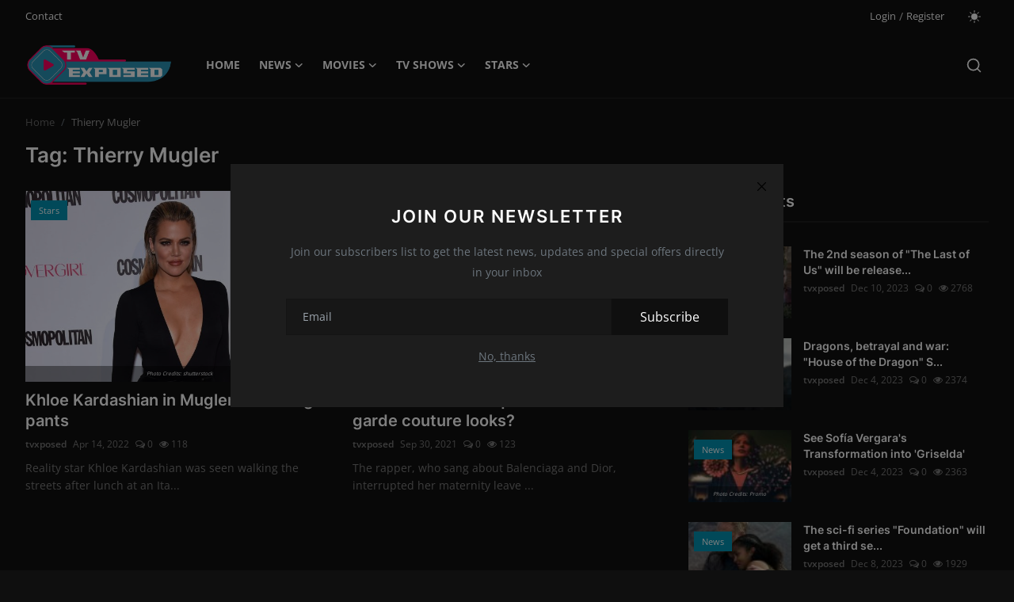

--- FILE ---
content_type: text/html; charset=utf-8
request_url: https://www.google.com/recaptcha/api2/aframe
body_size: 266
content:
<!DOCTYPE HTML><html><head><meta http-equiv="content-type" content="text/html; charset=UTF-8"></head><body><script nonce="e6MvDvvj6vHbh19s_u0OQg">/** Anti-fraud and anti-abuse applications only. See google.com/recaptcha */ try{var clients={'sodar':'https://pagead2.googlesyndication.com/pagead/sodar?'};window.addEventListener("message",function(a){try{if(a.source===window.parent){var b=JSON.parse(a.data);var c=clients[b['id']];if(c){var d=document.createElement('img');d.src=c+b['params']+'&rc='+(localStorage.getItem("rc::a")?sessionStorage.getItem("rc::b"):"");window.document.body.appendChild(d);sessionStorage.setItem("rc::e",parseInt(sessionStorage.getItem("rc::e")||0)+1);localStorage.setItem("rc::h",'1768725655357');}}}catch(b){}});window.parent.postMessage("_grecaptcha_ready", "*");}catch(b){}</script></body></html>